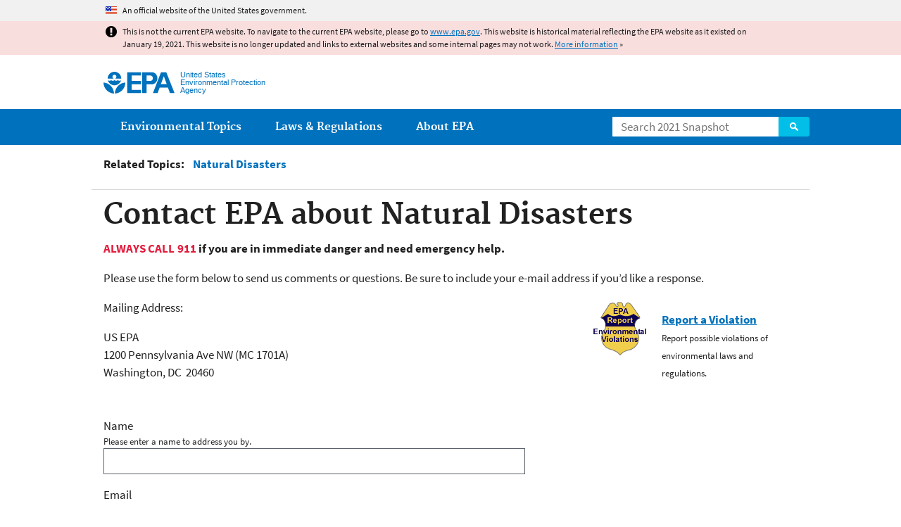

--- FILE ---
content_type: text/html
request_url: https://19january2021snapshot.epa.gov/natural-disasters/forms/contact-epa-about-natural-disasters_.html
body_size: 24073
content:
<!DOCTYPE html>
<!--[if IEMobile 7]><html class="iem7 no-js" lang="en" dir="ltr"><![endif]-->
<!--[if lt IE 7]><html class="lt-ie9 lt-ie8 lt-ie7 no-js" lang="en" dir="ltr"><![endif]-->
<!--[if (IE 7)&(!IEMobile)]><html class="lt-ie9 lt-ie8 no-js" lang="en" dir="ltr"><![endif]-->
<!--[if IE 8]><html class="lt-ie9 no-js" lang="en" dir="ltr"><![endif]-->
<!--[if (gt IE 8)|(gt IEMobile 7)]><!--> <html class="no-js not-oldie" lang="en" dir="ltr"> <!--<![endif]-->
<head>
  <meta charset="utf-8" />
<meta name="generator" content="Drupal 7 (http://drupal.org)" />
<link rel="shortcut icon" href="https://19january2021snapshot.epa.gov/sites/all/themes/epa/favicon.ico" type="image/vnd.microsoft.icon" />
<meta name="HandheldFriendly" content="true" />
<meta name="MobileOptimized" content="width" />
<meta name="viewport" content="width=device-width" />
<!--googleon: all--><meta name="DC.title" content="Contact EPA about Natural Disasters" />
<meta name="DC.description" content="Contact us about natural disasters." />
<!--googleoff: snippet--><link rel="canonical" href="https://19january2021snapshot.epa.gov/natural-disasters/forms/contact-epa-about-natural-disasters" />
<link rel="shortlink" href="https://19january2021snapshot.epa.gov/node/78297" />
<meta property="og:site_name" content="US EPA" />
<meta property="og:type" content="government" />
<meta property="og:title" content="Contact EPA about Natural Disasters | US EPA" />
<meta property="og:url" content="https://19january2021snapshot.epa.gov/natural-disasters/forms/contact-epa-about-natural-disasters" />
<meta property="og:description" content="Contact us about natural disasters." />
<meta property="og:updated_time" content="2020-10-09T10:56:01-04:00" />
<meta property="og:image" content="https://19january2021snapshot.epa.gov/sites/all/themes/epa/img/epa-seal-large.png" />
<meta property="og:country_name" content="United States of America" />
<meta property="article:published_time" content="2015-03-19T13:33:34-04:00" />
<meta property="article:modified_time" content="2020-10-09T10:56:06-04:00" />
<meta name="DC.language" content="en" />
<meta name="DC.type" content="Collections and Lists" />
<meta name="DC.date.created" content="2015-03-19" />
<meta name="DC.date.modified" content="2020-10-09" />
<meta name="DC.date.reviewed" content="2021-10-09" />
<meta name="DC.creator" content="US EPA,OA" />
<meta name="WebArea" content="Natural Disasters" />
<meta name="WebAreaType" content="Resource Directory" />
<meta name="ContentType" content="Webform" />
  <title>Contact EPA about Natural Disasters | Natural Disasters | US EPA</title>
  <!--googleoff: all-->
  <style media="all">
@import url("https://19january2021snapshot.epa.gov/sites/all/modules/contrib/jquery_update/replace/ui/themes/base/minified/jquery.ui.core.min.css?qo5ics");
@import url("https://19january2021snapshot.epa.gov/sites/all/modules/contrib/jquery_update/replace/ui/themes/base/minified/jquery.ui.menu.min.css?qo5ics");
@import url("https://19january2021snapshot.epa.gov/sites/all/modules/contrib/jquery_update/replace/ui/themes/base/minified/jquery.ui.autocomplete.min.css?qo5ics");
</style>
<style media="all">
@import url("https://19january2021snapshot.epa.gov/sites/all/modules/contrib/date/date_api/date.css?qo5ics");
@import url("https://19january2021snapshot.epa.gov/sites/all/modules/contrib/picture/picture_wysiwyg.css?qo5ics");
</style>
<style media="all">
<!--/*--><![CDATA[/*><!--*/
.environmental-textfield{display:none !important;}

/*]]>*/-->
</style>
<style media="all">
@import url("https://19january2021snapshot.epa.gov/sites/all/modules/contrib/webform/css/webform.css?qo5ics");
@import url("https://19january2021snapshot.epa.gov/sites/all/modules/custom/add_definitions/add_definitions.min.css?qo5ics");
</style>
<style media="all">
@import url("https://19january2021snapshot.epa.gov/sites/all/themes/epa/css/base.min.css?qo5ics");
@import url("https://19january2021snapshot.epa.gov/sites/all/themes/epa/css/typography.min.css?qo5ics");
@import url("https://19january2021snapshot.epa.gov/sites/all/themes/epa/css/drupal.min.css?qo5ics");
@import url("https://19january2021snapshot.epa.gov/sites/all/themes/epa/css/layout.min.css?qo5ics");
@import url("https://19january2021snapshot.epa.gov/sites/all/themes/epa/css/core/contextual.min.css?qo5ics");
@import url("https://19january2021snapshot.epa.gov/sites/all/themes/epa/css/contrib/date.min.css?qo5ics");
@import url("https://19january2021snapshot.epa.gov/sites/all/themes/epa/css/design.min.css?qo5ics");
@import url("https://19january2021snapshot.epa.gov/sites/all/themes/epa/css/mobile-menu.min.css?qo5ics");
@import url("https://19january2021snapshot.epa.gov/sites/all/themes/epa/css/drop-down-menu.min.css?qo5ics");
@import url("https://19january2021snapshot.epa.gov/sites/all/themes/epa/css/flexslider.min.css?qo5ics");
@import url("https://19january2021snapshot.epa.gov/sites/all/themes/epa/css/lib/colorbox.min.css?qo5ics");
</style>

<!--[if lt IE 9]>
<style media="all">
@import url("https://19january2021snapshot.epa.gov/sites/all/themes/epa/css/ie.min.css?qo5ics");
</style>
<![endif]-->
<style media="all">
@import url("https://19january2021snapshot.epa.gov/sites/all/themes/epa/css/lib/jquery.ui.theme.min.css?qo5ics");
</style>
  <link rel="alternate" type="application/atom+xml" title="Greenversations, EPA's Blog" href="https://blog.epa.gov/feed/" />
  <script>(function(w,d,s,l,i){w[l]=w[l]||[];w[l].push({'gtm.start':
      new Date().getTime(),event:'gtm.js'});var f=d.getElementsByTagName(s)[0],
      j=d.createElement(s),dl=l!='dataLayer'?'&l='+l:'';j.async=true;j.src=
      'https://www.googletagmanager.com/gtm.js?id='+i+dl;f.parentNode.insertBefore(j,f);
    })(window,document,'script','dataLayer','GTM-L8ZB');</script>
  <!-- End Google Tag Manager -->
</head>
<body class="html not-front not-logged-in no-sidebars page-node page-node-78297 node-type-webform og-context og-context-node og-context-node-31521 section-natural-disasters resource-directory" >
  <!-- Google Tag Manager (noscript) -->
  <noscript><iframe src="https://www.googletagmanager.com/ns.html?id=GTM-L8ZB" height="0" width="0" style="display:none;visibility:hidden"></iframe></noscript>
  <!-- End Google Tag Manager (noscript) -->
  <div class="skip-links"><a href="#main-content" class="skip-link element-invisible element-focusable">Jump to main content</a></div>
      
  
    <div id="block-pane-official-website-header" class="block block-pane  block-pane-official-website-header sitewide-alert sitewide-alert--official">
  
  
  
  
  <div class="sitewide-alert__content">  <p>An official website of the United States government.</p>
  </div>
</div>

<div class="sitewide-alert sitewide-alert--emergency " data-alert="bb8c37c7b6f01614a67db86406bcc0f1f4c9ced4a448183b0e624353a43bd491"><div class="sitewide-alert__content"><p>This is not the current EPA website. To navigate to the current EPA website, please go to <a href="https://www.epa.gov">www.epa.gov</a>. This website is historical material reflecting the EPA website as it existed on January 19, 2021. This website is no longer updated and links to external websites and some internal pages may not work. <a href="/home/january-19-2021-snapshot">More information</a> »</p>
</div></div>  


<header class="masthead clearfix" role="banner">

      <img class="site-logo" src="https://19january2021snapshot.epa.gov/sites/all/themes/epa/logo.png" alt="" />
  
  
  <div class="site-name-and-slogan">
      <h1 class="site-name">

      
      <a href="/" title="Go to the home page" rel="home">      <span>US EPA</span>
      </a>
    </h1>
  
      <div class="site-slogan">United States Environmental Protection Agency</div>
  
  </div>
  
  
  <div class="region-header">  <div id="block-epa-core-gsa-epa-search" class="block block-epa-core  block-epa-core-gsa-epa-search">
  
  
  
  
    <form class="epa-search" method="get" action="https://search.epa.gov/epasearch">
  <label class="element-invisible" for="search-box">Search</label>
  <input class="form-text" placeholder="Search 2021 Snapshot" name="querytext" id="search-box" value=""/>
  <button class="epa-search-button" id="search-button" type="submit" title="Search">Search</button>
  <input type="hidden" name="areaname" value="" />
  <input type="hidden" name="areacontacts" value="" />
  <input type="hidden" name="areasearchurl" value="" />
  <input type="hidden" name="typeofsearch" value="epa" />
  <input type="hidden" name="result_template" value="2col.ftl" />
  <input type="hidden" name="site" value="snapshot2021" /> </form>

</form>
  
</div>
  </div>
</header>

  <nav class="nav main-nav clearfix" role="navigation">
    <div class="nav__inner">
      <h2 class="element-invisible">Main menu</h2><ul class="menu"><li class="expanded menu-item"><a href="/environmental-topics" title="View links to the most popular pages for each of EPA’s top environmental topics." class="menu-link">Environmental Topics</a><ul class="menu"><li class="menu-item"><a href="/environmental-topics/air-topics" title="" class="menu-link">Air</a></li>
<li class="menu-item"><a href="/bedbugs" title="" class="menu-link">Bed Bugs</a></li>
<li class="menu-item"><a href="/environmental-topics/chemicals-and-toxics-topics" title="" class="menu-link">Chemicals and Toxics</a></li>
<li class="menu-item"><a href="/environmental-topics/location-specific-environmental-information" title="" class="menu-link">Environmental Information by Location</a></li>
<li class="menu-item"><a href="/environmental-topics/greener-living" title="" class="menu-link">Greener Living</a></li>
<li class="menu-item"><a href="/environmental-topics/health-topics" title="" class="menu-link">Health</a></li>
<li class="menu-item"><a href="/environmental-topics/land-waste-and-cleanup-topics" title="" class="menu-link">Land, Waste, and Cleanup</a></li>
<li class="menu-item"><a href="/lead" title="" class="menu-link">Lead</a></li>
<li class="menu-item"><a href="/mold" title="" class="menu-link">Mold</a></li>
<li class="menu-item"><a href="/pesticides" title="" class="menu-link">Pesticides</a></li>
<li class="menu-item"><a href="/radon" title="" class="menu-link">Radon</a></li>
<li class="menu-item"><a href="/environmental-topics/science-topics" title="" class="menu-link">Science</a></li>
<li class="menu-item"><a href="/environmental-topics/water-topics" title="" class="menu-link">Water</a></li>
<li class="menu-item"><a href="/topics-epa-web" title="" class="menu-link">A-Z Topic Index</a></li>
</ul></li>
<li class="menu-item"><a href="/laws-regulations" title="View links to regulatory information by topic and sector, and to top pages about environmental laws, regulations, policies, compliance, and enforcement." class="menu-link">Laws &amp; Regulations</a><ul class="menu"><li class="menu-item"><a href="/regulatory-information-sector" title="" class="menu-link">By Business Sector</a></li>
<li class="menu-item"><a href="/regulatory-information-topic" title="" class="menu-link">By Topic</a></li>
<li class="menu-item"><a href="/compliance" title="" class="menu-link">Compliance</a></li>
<li class="menu-item"><a href="/enforcement" title="" class="menu-link">Enforcement</a></li>
<li class="menu-item"><a href="/laws-regulations/laws-and-executive-orders" title="" class="menu-link">Laws and Executive Orders</a></li>
<li class="menu-item"><a href="/guidance" title="" class="menu-link">Guidance</a></li>
<li class="menu-item"><a href="/laws-regulations/regulations" title="" class="menu-link">Regulations</a></li>
</ul></li>
<li class="expanded menu-item"><a href="/aboutepa" title="Learn more about our mission, organization, and locations." class="menu-link">About EPA</a><ul class="menu"><li class="menu-item"><a href="/aboutepa/epas-administrator" title="" class="menu-node-unpublished menu-link">EPA Administrator</a></li>
<li class="menu-item"><a href="/aboutepa/senior-epa-leadership" title="" class="menu-link">Current Leadership</a></li>
<li class="menu-item"><a href="/aboutepa/epa-organization-chart" title="" class="menu-link">Organization Chart</a></li>
<li class="menu-item"><a href="https://cfpub.epa.gov/locator/index.cfm" title="" class="menu-link">Staff Directory</a></li>
<li class="menu-item"><a href="/planandbudget" title="" class="menu-link">Planning, Budget and Results</a></li>
<li class="menu-item"><a href="/careers" title="" class="menu-link">Jobs and Internships</a></li>
<li class="menu-item"><a href="/aboutepa" title="" class="menu-link">Headquarters Offices</a></li>
<li class="menu-item"><a href="/aboutepa/regional-and-geographic-offices" title="" class="menu-link">Regional Offices</a></li>
<li class="menu-item"><a href="/aboutepa/research-centers-programs-and-science-advisory-organizations" title="" class="menu-link">Labs and Research Centers</a></li>
</ul></li>
</ul>    </div>
  </nav>

<section id="main-content" class="main-content clearfix" role="main" lang="en">
    
  
  <div class="region-preface clearfix">  <div id="block-views-revision-hublinks-block" class="block block-views  block-views-revision-hublinks-block">

  
  
    <div class="view view-revision-hublinks view-id-revision_hublinks view-display-id-block view-dom-id-182bd82485ae9a37ea012f0171e6592f">        <span class="related-info"><strong>Related Topics:</strong> </span>      

<ul class="menu pipeline">
  <li class="menu-item">  
          <a href="/natural-disasters">Natural Disasters</a>  </li>

</ul>          </div>  
</div>
  </div>
    <div class="main-column clearfix">
            
          <!--googleon: all-->
      <h1  class="page-title">Contact EPA about Natural Disasters</h1>
      <!--googleoff: all-->
    
            
    
    <!--googleon: all-->
    
  
    

<div class="node node-webform clearfix view-mode-full ">

  
  <p><strong><span class="warning">ALWAYS CALL 911</span> if you are in immediate danger and need emergency help.</strong></p>

<p>Please use the form below to send us comments or questions. Be sure to include your e-mail address if you’d like a response.</p>

<div class="box right">
	<div class="slat-image"><a href="/enforcement/report-environmental-violations"><img alt="Report an environmental violation" src="/sites/all/themes/epa/img/badge.gif" /></a></div>

	<div class="slat-content">
		<div><strong><a href="/enforcement/report-environmental-violations">Report a Violation</a></strong></div>

		<p><small>Report possible violations of environmental laws and regulations.</small></p>
	</div>
</div>

<p>Mailing Address:</p>

<p>US EPA<br />
	1200 Pennsylvania Ave NW (MC 1701A)<br />
	Washington, DC  20460<br />
	 </p>
<form class="webform-client-form webform-client-form-78297" action="/natural-disasters/forms/contact-epa-about-natural-disasters" method="post" id="webform-client-form-78297" accept-charset="UTF-8"><div><div  class="form-item webform-component webform-component-textfield webform-component--name form-item webform-component webform-component-textfield webform-component--name">
  <label for="edit-submitted-name">Name </label>
 <div class="description">Please enter a name to address you by.</div>
 <input type="text" id="edit-submitted-name" name="submitted[name]" value="" size="60" maxlength="128" class="form-text" />
</div>
<div  class="form-item webform-component webform-component-textfield webform-component--email form-item webform-component webform-component-textfield webform-component--email">
  <label for="edit-submitted-email">Email </label>
 <div class="description">Please enter a valid email address.</div>
 <input type="text" id="edit-submitted-email" name="submitted[email]" value="" size="60" maxlength="128" class="form-text" />
</div>
<div  class="form-item webform-component webform-component-textarea webform-component--comments form-item webform-component webform-component-textarea webform-component--comments">
  <label for="edit-submitted-comments">Comments <span class="form-required" title="This field is required.">(Required)</span></label>
 <div class="description">Please enter your comments.</div>
 <div class="form-textarea-wrapper resizable"><textarea required="required" id="edit-submitted-comments" name="submitted[comments]" cols="60" rows="5" class="form-textarea required"></textarea></div>
</div>
<input type="hidden" name="details[sid]" />
<input type="hidden" name="details[page_num]" value="1" />
<input type="hidden" name="details[page_count]" value="1" />
<input type="hidden" name="details[finished]" value="0" />
<input type="hidden" name="form_build_id" value="form-g4RJWvVw6qGFEX96RNK5OefuvHNoZXAT2oi64CF5pwo" />
<input type="hidden" name="form_id" value="webform_client_form_78297" />
<input type="hidden" name="honeypot_time" value="1612699658" />
<div class="environmental-textfield"><div class="form-item form-type-textfield form-item-environmental">
 <label for="edit-environmental">Leave this field blank </label>
 <input autocomplete="off" type="text" id="edit-environmental" name="environmental" value="" size="20" maxlength="128" class="form-text" />
</div>
</div><div class="form-actions"><input class="webform-submit button-primary form-submit" type="submit" name="op" value="Submit" /></div></div></form></div>
  
    <!--googleoff: all-->
      </div>
  </section>

<footer class="main-footer clearfix" role="contentinfo">
  <div class="main-footer__inner">
    
  
  <div class="region-footer">  <div id="block-pane-epa-global-footer" class="block block-pane  block-pane-epa-global-footer">
  
  
  
  
    <div class="row cols-3">
  <div class="col size-1of3">
    <div class="col__title">Discover.</div>
    <ul class="menu">
      <li><a href="/accessibility">Accessibility</a></li>
      <li><a href="/aboutepa/epas-administrator">EPA Administrator</a></li>
      <li><a href="/planandbudget">Budget &amp; Performance</a></li>
      <li><a href="/contracts">Contracting</a></li>
      <li><a href="/grants">Grants</a></li>
      <li><a href="https://snapshot.epa.gov">EPA Web Snapshots</a></li>
      <li><a href="/ocr/whistleblower-protections-epa-and-how-they-relate-non-disclosure-agreements-signed-epa-employees">No FEAR Act Data</a></li>
      <li><a href="/privacy">Privacy</a></li>
      <li><a href="/privacy/privacy-and-security-notice">Privacy and Security Notice</a></li>
    </ul>
  </div>
  <div class="col size-1of3">
    <div class="col__title">Connect.</div>
    <ul class="menu">
      <li><a href="https://www.data.gov/">Data.gov</a></li>
      <li><a href="/office-inspector-general/about-epas-office-inspector-general">Inspector General</a></li>
      <li><a href="/careers">Jobs</a></li>
      <li><a href="/newsroom">Newsroom</a></li>
      <li><a href="/open">Open Government</a></li>
      <li><a href="https://www.regulations.gov/">Regulations.gov</a></li>
      <li><a href="/newsroom/email-subscriptions-epa-news-releases">Subscribe</a></li>
      <li><a href="https://www.usa.gov/">USA.gov</a></li>
      <li><a href="https://www.whitehouse.gov/">White House</a></li>
    </ul>
  </div>
  <div class="col size-1of3">
    <div class="col__title">Ask.</div>
    <ul class="menu">
      <li><a href="/home/forms/contact-epa">Contact EPA</a></li>
      <li><a href="/home/epa-hotlines">Hotlines</a></li>
      <li><a href="/foia">FOIA Requests</a></li>
      <li><a href="/home/frequent-questions-specific-epa-programstopics">Frequent Questions</a></li>
    </ul>

    <div class="col__title">Follow.</div>
    <ul class="social-menu">
      <li><a class="menu-link social-facebook" href="https://www.facebook.com/EPA">EPA's Facebook</a></li>
      <li><a class="menu-link social-twitter" href="https://twitter.com/epa">EPA's Twitter</a></li>
      <li><a class="menu-link social-youtube" href="https://www.youtube.com/user/USEPAgov">EPA's YouTube</a></li>
      <li><a class="menu-link social-flickr" href="https://www.flickr.com/photos/usepagov">EPA's Flickr</a></li>
      <li><a class="menu-link social-instagram" href="https://www.instagram.com/epagov">EPA's Instagram</a></li>
    </ul>

    <p class="last-updated">Last updated on October 9, 2020</p>
  </div>
</div>  
</div>
  </div>
  </div>
</footer>
  <script src="https://19january2021snapshot.epa.gov/sites/all/modules/contrib/jquery_update/replace/jquery/1.7/jquery.min.js?v=1.7.2"></script>
<script src="https://19january2021snapshot.epa.gov/misc/jquery-extend-3.4.0.js?v=1.7.2"></script>
<script src="https://19january2021snapshot.epa.gov/misc/jquery-html-prefilter-3.5.0-backport.js?v=1.7.2"></script>
<script src="https://19january2021snapshot.epa.gov/misc/jquery.once.js?v=1.2"></script>
<script src="https://19january2021snapshot.epa.gov/misc/drupal.js?qo5ics"></script>
<script src="https://19january2021snapshot.epa.gov/sites/all/modules/contrib/jquery_update/replace/ui/ui/minified/jquery.ui.core.min.js?v=1.10.2"></script>
<script src="https://19january2021snapshot.epa.gov/sites/all/modules/contrib/jquery_update/replace/ui/ui/minified/jquery.ui.widget.min.js?v=1.10.2"></script>
<script src="https://19january2021snapshot.epa.gov/sites/all/modules/contrib/jquery_update/replace/ui/ui/minified/jquery.ui.position.min.js?v=1.10.2"></script>
<script src="https://19january2021snapshot.epa.gov/sites/all/modules/contrib/jquery_update/replace/ui/ui/minified/jquery.ui.menu.min.js?v=1.10.2"></script>
<script src="https://19january2021snapshot.epa.gov/sites/all/modules/contrib/jquery_update/replace/ui/ui/minified/jquery.ui.autocomplete.min.js?v=1.10.2"></script>
<script>
<!--//--><![CDATA[//><!--
document.createElement( "picture" );
//--><!]]>
</script>
<script src="https://19january2021snapshot.epa.gov/sites/all/modules/contrib/picture/picturefill2/picturefill.js?v=2.0"></script>
<script src="https://19january2021snapshot.epa.gov/sites/all/modules/contrib/picture/picture.js?v=7.78"></script>
<script src="https://19january2021snapshot.epa.gov/sites/all/libraries/hoverIntent/jquery.hoverIntent.js?qo5ics"></script>
<script src="https://19january2021snapshot.epa.gov/sites/all/modules/custom/epa_core/js/alert.www.js?qo5ics"></script>
<script src="https://19january2021snapshot.epa.gov/sites/all/modules/custom/epa_core/js/close-alert.js?qo5ics"></script>
<script src="https://19january2021snapshot.epa.gov/sites/all/libraries/tablesorter/jquery.tablesorter.min.js?qo5ics"></script>
<script src="https://19january2021snapshot.epa.gov/sites/all/modules/custom/epa_core/js/search-autocomplete.min.js?qo5ics"></script>
<script src="https://19january2021snapshot.epa.gov/misc/textarea.js?v=7.78"></script>
<script src="https://19january2021snapshot.epa.gov/sites/all/modules/contrib/webform/js/webform.js?qo5ics"></script>
<script src="https://19january2021snapshot.epa.gov/sites/all/modules/custom/add_definitions/add_definitions.min.js?qo5ics"></script>
<script src="https://19january2021snapshot.epa.gov/sites/all/themes/epa/js/script.min.js?qo5ics"></script>
<script src="https://19january2021snapshot.epa.gov/sites/all/themes/epa/js/mobile-menu.min.js?qo5ics"></script>
<script src="https://19january2021snapshot.epa.gov/sites/all/themes/epa/js/drop-down-menu.min.js?qo5ics"></script>
<script src="https://19january2021snapshot.epa.gov/sites/all/themes/epa/js/svgxuse.min.js?qo5ics"></script>
<script>
<!--//--><![CDATA[//><!--
jQuery.extend(Drupal.settings, {"basePath":"\/","pathPrefix":"","ajaxPageState":{"theme":"epa","theme_token":"g3ppZJdMS8o2Hm85yb0tXsfj7NRR0FPLZzAq3Il9gI8"},"epa_wysiwyg":{"site_default_lang":"en"},"better_exposed_filters":{"views":{"revision_hublinks":{"displays":{"block":{"filters":[]}}}}},"urlIsAjaxTrusted":{"\/natural-disasters\/forms\/contact-epa-about-natural-disasters":true},"add_definitions":{"path":"sites\/all\/modules\/custom\/add_definitions","dictionary_filter":"1","dictionary_undo":"1","dictionary_occurrences":"1","service_endpoint":"https:\/\/ofmpub.epa.gov\/termlookup\/v1\/terms"},"ogContext":{"groupType":"node","gid":"31521"}});
//--><!]]>
</script>
    <!--[if lt IE 9]><script src="/sites/all/themes/epa/js/ie.min.js"></script><![endif]--></body>
</html>

<!-- Static copy of page made at @ 2021-02-07 07:07:38 -->

--- FILE ---
content_type: text/css
request_url: https://19january2021snapshot.epa.gov/sites/all/modules/contrib/picture/picture_wysiwyg.css?qo5ics
body_size: 1077
content:
/* This CSS file needs to be included either in the theme used for
* editing content in order to be included in the WYSIWYG edit iframe,
* or specifically included in the WYSIWYG config page's
* "Define CSS" textfield.
*/
span[data-picture-align="left"], img[data-picture-align="left"]  {
  float: left;
}
span[data-picture-align="right"], img[data-picture-align="right"]  {
  float: right;
}
span[data-picture-align="center"], img[data-picture-align="center"]  {
  display: block;
  margin-left: auto;
  margin-right: auto;
}
/* Remove ugly boarders that bunch up in the image dialog table. */
.cke_dialog_body tr td:last-child {
  border-right: 0px;
}
/* The following is an example of what you could put in your theme
 * to control the size of images. It is formatted as
 * span[data-picture-mapping="[The machine name of your picture mapping]"
span[data-picture-mapping="wide"] {
  width: 100%;
}
span[data-picture-mapping="normal"] {
  width: 50%;
}
span[data-picture-mapping="narrow"] {
  width: 33%;
}
span[data-picture-mapping] img {
  width: 100%;
  height: auto;
}*/


--- FILE ---
content_type: text/css
request_url: https://19january2021snapshot.epa.gov/sites/all/themes/epa/css/core/contextual.min.css?qo5ics
body_size: 1465
content:
.contextual-links-region{outline:0;position:relative}.contextual-links-region-active{outline:#aeb0b5 dashed 1px}.contextual-links-wrapper{display:none;font-size:90%;position:absolute;right:5px;top:2px;z-index:999}.js .contextual-links-wrapper{display:block}.contextual-links-trigger{background-position:0 -25px;border:1px solid transparent;border-radius:4px;display:none;height:16px;margin:0;outline:0;overflow:hidden;padding:0;text-indent:34px;width:27px}.contextual-links-active .contextual-links-trigger,.contextual-links-trigger:hover{background-position:-28px -25px}.contextual-links-active .contextual-links-trigger{background-position:-28px -25px;background-color:#fff;border-color:#d6d7d9;border-bottom:none;border-radius:4px 4px 0 0;position:relative;z-index:1}.contextual-links-wrapper .contextual-links{background-color:#fff;border:1px solid #d6d7d9;border-radius:4px 0 4px 4px;display:none;margin:0;padding:.25em 0;position:absolute;right:0;text-align:left;top:18px;white-space:nowrap}.contextual-links-active .contextual-links,.contextual-links-active .contextual-links-trigger,.contextual-links-region:hover .contextual-links-trigger{display:block}.contextual-links li{line-height:100%;list-style:none;list-style-image:none;margin:0;padding:0}.contextual-links-wrapper a{text-decoration:none}.contextual-links li a{color:#323a45!important;display:block;margin:.25em 0;padding:.25em 1em .25em .5em}.contextual-links li a:hover{background-color:#d6d7d9}

--- FILE ---
content_type: application/javascript
request_url: https://19january2021snapshot.epa.gov/sites/all/modules/custom/add_definitions/add_definitions.min.js?qo5ics
body_size: 2072
content:
!function(j){"use strict";Drupal.behaviors.addDefinitions={attach:function(i,o){var t=100,e=100,n="termlookup-js-tooltip-hover termlookup-js-tooltip-locked";function s(){j("a.termlookup-js-tooltip").off(".mobile").on("click.desktop",function(){var o;"true"!==this.getAttribute("data-popup-lock")&&j(o=this).find("span.termlookup-js-custom",i).fadeOut(0,function(){k(o)})}).on("mouseleave.desktop",function(){"true"!==this.getAttribute("data-popup-lock")&&v(this)}).on("click.desktop",function(){!function(o){j(o).find("span.termlookup-js-custom",i).is(":visible")||k(o);"true"!==o.getAttribute("data-popup-lock")?(h(),(t=o).className=n,t.setAttribute("data-popup-lock","true"),t.style.zIndex=++e):(f(o),h());var t}(this)})}function a(){j("a.termlookup-js-tooltip").off(".desktop").on("click.mobile",function(o){o.preventDefault(),function(o){j(".definition-modal").length||j("body").append(j('<div class="definition-modal hidden" />')).append(j('<div class="modal-overlay"/>'));var t=o.find(".termlookup-js-custom").html(),i=j(".definition-modal"),e=j(".modal-overlay");i.html(t),i.addClass("is-active"),e.addClass("is-active")}(j(this))}),j("body").on("click.mobile",".definition-modal",function(){m()})}j("span.termlookup-custom",i).each(function(){this.className="termlookup-js-custom",this.parentNode.className="termlookup-js-tooltip"});var l,u,c,p,d=function(){j(window).width()<800?a():(s(),m())},r=(l=function(){d()},u=250,function(){var o=this,t=arguments,i=c&&!p;clearTimeout(p),p=setTimeout(function(){p=null,c||l.apply(o,t)},u),i&&l.apply(o,t)});function m(){var o=j(".definition-modal"),t=j(".modal-overlay");o.removeClass("is-active"),t.removeClass("is-active")}function f(o){j(o).removeAttr("data-popup-lock"),v(o)}function k(o){o.className="termlookup-js-tooltip-hover",o.style.zIndex=++e,j(o).find("span.termlookup-js-custom").fadeIn(t)}function v(o){j(o).find("span.termlookup-js-custom",i).fadeOut(t,function(){o.className="termlookup-js-tooltip"})}function h(){f(j("a.termlookup-js-tooltip-locked",i))}window.addEventListener("resize",r),d()}}}(jQuery);